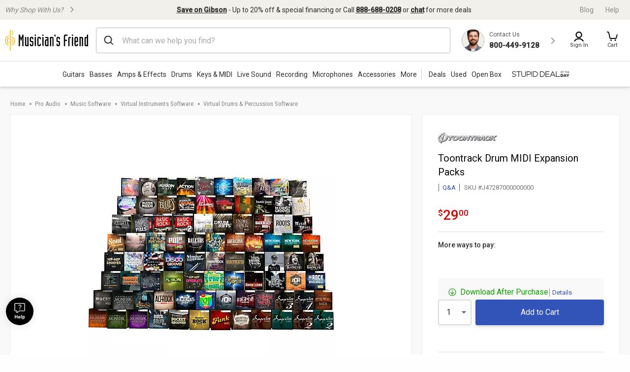

--- FILE ---
content_type: text/javascript;charset=UTF-8
request_url: https://media.musiciansfriend.com/is/image/MMGS7/J47287000000000_MEDIA_SET_NS?req=set,json
body_size: -78
content:
/*jsonp*/s7jsonResponse({"set":{"pv":"1.0","type":"media_set","n":"MMGS7/J47287000000000_MEDIA_SET_NS","item":{"i":{"n":"MMGS7/J47287000000000_IMAGE_00"},"s":{"n":"MMGS7/J47287000000000_IMAGE_00"},"dx":"2200","dy":"1378","iv":"Rj8RF3"}}},"");

--- FILE ---
content_type: application/x-javascript
request_url: https://assets.adobedtm.com/2f28ff4a58dd/c258a7d75a15/f9aefea3976a/RC22b63682c34748eba5f57c049592e783-source.min.js
body_size: 120
content:
// For license information, see `https://assets.adobedtm.com/2f28ff4a58dd/c258a7d75a15/f9aefea3976a/RC22b63682c34748eba5f57c049592e783-source.js`.
_satellite.__registerScript('https://assets.adobedtm.com/2f28ff4a58dd/c258a7d75a15/f9aefea3976a/RC22b63682c34748eba5f57c049592e783-source.min.js', "GCI.digitalData.pageData.fullyLoggedIn?_satellite.cookie.set(\"s_login\",\"Full\",{expires:90}):!GCI.digitalData.pageData.fullyLoggedIn&&GCI.digitalData.pageData.cookieLoggedIn?_satellite.cookie.set(\"s_login\",\"Cookie\",{expires:90}):GCI.digitalData.pageData.fullyLoggedIn||GCI.digitalData.pageData.cookieLoggedIn||_satellite.cookie.set(\"s_login\",\"Guest\",{expires:90}),GCI.digitalData.pageData.hashedUserIdForCriteo&&GCI.digitalData.pageData.hashedUserIdForCriteo!=localStorage.s_cda&&localStorage.setItem(\"s_cda\",GCI.digitalData.pageData.hashedUserIdForCriteo);");